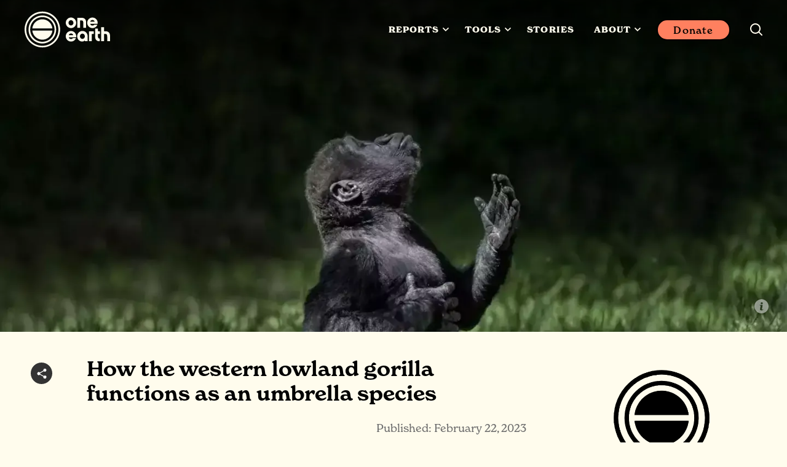

--- FILE ---
content_type: text/html; charset=UTF-8
request_url: https://www.oneearth.org/species-of-the-week-western-lowland-gorilla/
body_size: 17039
content:
<!doctype html> <html lang=en> <head> <meta charset=utf-8> <meta http-equiv=X-UA-Compatible content="IE=edge"> <meta name=viewport content="width=device-width, initial-scale=1.0, minimum-scale=1.0"> <link rel=preconnect href=https://fonts.googleapis.com> <link rel=preconnect href=https://fonts.gstatic.com crossorigin> <link rel=preconnect href=https://maxcdn.bootstrapcdn.com> <link rel=preconnect href=https://widget.thegivingblock.com> <link rel=preconnect href=https://use.typekit.net> <link rel=preconnect href=https://secure.qgiv.com crossorigin> <link rel=dns-prefetch href=//secure.qgiv.com> <link rel=preload as=script href=https://secure.qgiv.com/resources/core/js/embed.js> <script defer src=https://secure.qgiv.com/resources/core/js/embed.js type="0a2c06248f224f5378df4134-text/javascript"></script> <noscript> <!--New fonts--> <link rel=stylesheet href="https://fonts.googleapis.com/css2?family=Inter:ital,opsz,wght@0,14..32,100..900;1,14..32,100..900&display=swap"> </noscript> <!--New font--> <link rel=stylesheet href=https://use.typekit.net/fjh7lrc.css> <link rel=stylesheet href=/assets/stylesheets/main.d8c7db74f2a8dd4f2e86.css> <link rel=stylesheet href=https://maxcdn.bootstrapcdn.com/font-awesome/4.7.0/css/font-awesome.min.css> <!--Start cookieyes banner--> <script id=cookieyes type="0a2c06248f224f5378df4134-text/javascript" src=https://cdn-cookieyes.com/client_data/5fff51dc25ec19d65227c05a/script.js async></script> <!--Google Tag Manager--> <script type="0a2c06248f224f5378df4134-text/javascript">(function(w,d,s,l,i){w[l]=w[l]||[];w[l].push({'gtm.start':
new Date().getTime(),event:'gtm.js'});var f=d.getElementsByTagName(s)[0],
j=d.createElement(s),dl=l!='dataLayer'?'&l='+l:'';j.async=true;j.src=
'https://www.googletagmanager.com/gtm.js?id='+i+dl;f.parentNode.insertBefore(j,f);
})(window,document,'script','dataLayer','GTM-TNLJPHF');</script> <!--Clarity tracking code for https://oneearth.org/--> <script type="0a2c06248f224f5378df4134-text/javascript">(function(c,l,a,r,i,t,y){c[a]=c[a]||function(){(c[a].q=c[a].q||[]).push(arguments)};t=l.createElement(r);t.async=1;t.src="https://www.clarity.ms/tag/"+i+"?ref=bwt";y=l.getElementsByTagName(r)[0];y.parentNode.insertBefore(t,y);})(window, document, "clarity", "script", "gmqqwozmxg");</script> <script type="0a2c06248f224f5378df4134-text/javascript" src=https://extend.vimeocdn.com/ga/101327518.js defer></script> <title>How the western lowland gorilla functions as an umbrella species | One Earth</title> <meta property=og:title content="How the western lowland gorilla functions as an umbrella species | One Earth"> <meta name=twitter:title content="How the western lowland gorilla functions as an umbrella species | One Earth"> <meta name=description content="Known as an “umbrella species,” western lowland gorillas indirectly protect biodiversity in the Congolian rainforest and aid in carbon capture."> <meta property=og:description content="Known as an “umbrella species,” western lowland gorillas indirectly protect biodiversity in the Congolian rainforest and aid in carbon capture."> <meta name=twitter:description content="Known as an “umbrella species,” western lowland gorillas indirectly protect biodiversity in the Congolian rainforest and aid in carbon capture."> <link rel=canonical href="https://www.oneearth.org/species-of-the-week-western-lowland-gorilla/"> <meta property=og:url content="https://www.oneearth.org/species-of-the-week-western-lowland-gorilla/"> <meta property=og:image content="https://images.takeshape.io/86ce9525-f5f2-4e97-81ba-54e8ce933da7/dev/2a4bc28d-5b62-4a55-98f7-677a8abae68f/Resized-Western-Lowland-Gorilla-pounding-his-chest-dreamstime.webp?auto=compress%2Cformat&amp;h=630&amp;w=1200"> <meta name=twitter:image content="https://images.takeshape.io/86ce9525-f5f2-4e97-81ba-54e8ce933da7/dev/2a4bc28d-5b62-4a55-98f7-677a8abae68f/Resized-Western-Lowland-Gorilla-pounding-his-chest-dreamstime.webp?auto=compress%2Cformat&amp;h=630&amp;w=1200"> <meta property=og:site_name content="One Earth"> <meta property=og:locale content=en_US> <meta property=og:type content=website> <meta name=twitter:card content=summary_large_image> <meta name=twitter:site content=@oneearth> <meta name=twitter:creator content=@oneearth> <meta property=fb:app_id content=4212492508767424> <meta property=article:published_time content=2023-2-22> <meta name=facebook-domain-verification content=ef4adgfj0c0845qv7b04eoj9cpv0pg> <link rel=alternate type=application/rss+xml href=https://oneearth.org/rss.xml> <!--Structured Data--> <script type=application/ld+json> { "@context": "http://schema.org", "mainEntityOfPage": { "@type": "WebPage", "@id": "https://www.oneearth.org/species-of-the-week-western-lowland-gorilla/"}, "publisher": { "@type": "Organization", "name": "One Earth", "logo": { "@type": "ImageObject", "url": "https://images.takeshape.io/86ce9525-f5f2-4e97-81ba-54e8ce933da7/dev/555adc38-2676-4edf-b2d8-f869332f091b/One-Earth-logo-2021.png?auto=format%2Ccompress" } }, "@type": "Article", "headline": "How the western lowland gorilla functions as an umbrella species", "description": " Known as an “umbrella species,” western lowland gorillas indirectly protect biodiversity in the Congolian rainforest and aid in carbon capture. ", "image": "https://images.takeshape.io/86ce9525-f5f2-4e97-81ba-54e8ce933da7/dev/2a4bc28d-5b62-4a55-98f7-677a8abae68f/Resized-Western-Lowland-Gorilla-pounding-his-chest-dreamstime.webp", "author": [ { "@type": "Person", "name": "Lindsey Jean Schueman", "url": "https://www.oneearth.org/contributor/lindsey-jean-schueman/" }, { "@type": "Organization", "name": "One Earth", "url": "https://www.oneearth.org" } ], "datePublished": "2021-06-08T19:19:56.083Z", "url": "https://www.oneearth.org/species-of-the-week-western-lowland-gorilla/" } </script> <!--Favicon--> <link rel=icon href=/favicon.ico> </head> <body class=body--story> <!--Google Tag Manager osote (noscript)--> <noscript><iframe src="https://www.googletagmanager.com/ns.html?id=GTM-TNLJPHF" height=0 width=0 style=display:none;visibility:hidden></iframe></noscript> <!--End Google Tag Manager (noscript)--> <div class=wrapper id=app> <pageheader inline-template> <header class=page-header :class="{ 'is-sticky': isSticky, 'is-open': isOpen, 'is-search-open': isSearchOpen }"> <div class=page-header__inner> <a href="/" class=page-header__logo title="One Earth"> <div class="page-header__vector page-header__vector--light" title="One Earth"> <div><svg width=100% height=100% viewbox="0 0 3471 1559" version=1.1 xmlns=http://www.w3.org/2000/svg xmlns:xlink=http://www.w3.org/1999/xlink xml:space=preserve xmlns:serif="http://www.serif.com/" style=fill-rule:evenodd;clip-rule:evenodd;stroke-linejoin:round;stroke-miterlimit:2;><g><g id=Layer_1-2><path d="M1711.91,336.825c-105.88,0.579 -192.196,88.467 -192.196,195.562c-0,107.092 86.891,194.98 192.196,195.563c109.333,0 192.195,-84.396 192.195,-196.146c0,-106.512 -86.316,-194.4 -192.195,-194.979Zm-0,293.342c-51.788,-0 -92.067,-42.488 -92.067,-97.2c-0,-47.725 36.825,-98.363 92.067,-98.363c54.666,0 90.92,51.221 90.92,98.946c0.575,54.129 -39.708,96.617 -90.92,96.617Z" style=fill-rule:nonzero;></path><path d="M2763.8,1115.58c-40.279,0 -58.117,-30.846 -58.117,-100.108l0.001,-72.171l70.775,-0l-0,-97.783l-56.967,-0c-7.479,-0 -13.809,-6.4 -13.809,-13.967l0.001,-86.725l-103.58,0l0,291.6c0,35.504 3.45,87.304 33.95,124.554c28.196,32.592 68.475,51.217 111.059,51.8l28.77,0l0,-97.783l-12.083,0.583Z" style=fill-rule:nonzero;></path><path d="M3118.27,897.317c-28.196,-32.592 -68.475,-51.217 -111.058,-51.8l-63.296,-0c-7.484,-0 -13.813,-6.4 -13.813,-13.967l0,-134.45l-103.579,-0l-0,516.262l103.579,0l0,-270.062l60.421,-0c40.279,-0 58.117,30.846 58.117,100.108l-0,169.954l103.579,0l-0,-190.908c-0,-36.083 -3.45,-87.887 -33.95,-125.137Z" style=fill-rule:nonzero;></path><path d="M2236.13,400.846c-28.196,-32.592 -68.479,-51.217 -111.058,-51.8l-180.112,-0l-0,367.841l103.579,0l-0,-270.641l60.421,-0c40.279,-0 58.116,30.846 58.116,100.108l0,169.954l103.579,0l0,-190.908c-0.575,-35.504 -4.604,-87.304 -34.525,-124.554Z" style=fill-rule:nonzero;></path><path d="M2376.54,845.517l-0,367.845l103.579,0l-0,-256.095c-0,-7.567 6.329,-13.967 13.808,-13.967l56.971,-0l-0,-97.783l-174.358,-0Z" style=fill-rule:nonzero;></path><path d="M2133.7,833.296c-105.879,0.583 -193.346,88.467 -193.346,196.141c0,109.425 81.713,194.984 185.867,194.984c35.675,-0 81.712,-19.209 95.521,-45.4l-0,34.341l103.579,0.001l-0,-189.742c0.575,-105.35 -85.742,-190.325 -191.621,-190.325Zm0,293.342c-51.787,-0 -92.067,-42.488 -92.067,-97.2c0,-47.725 36.825,-98.363 92.067,-98.363c54.667,0 90.921,51.221 90.921,98.946c0,54.129 -39.704,96.617 -90.921,96.617Z" style=fill-rule:nonzero;></path><path d="M1781.54,1097.54c-16.113,22.116 -42.009,34.337 -69.054,33.758c-39.13,-0 -73.655,-23.284 -82.288,-62.859l270.454,0.58c2.879,-13.388 4.029,-27.355 4.029,-41.325c-0.575,-106.509 -87.466,-193.234 -192.77,-193.234c-105.88,0 -192.771,87.888 -192.771,194.979c-0,107.096 86.891,194.984 192.771,194.984l0.575,-0c80.562,1.162 153.641,-49.475 181.262,-126.3l-112.208,-0l-0,-0.584Zm-69.629,-172.283c39.129,0 73.654,23.284 82.287,62.863l-164.575,-0c8.633,-39.579 43.158,-62.863 82.288,-62.863Z" style=fill-rule:nonzero;></path><path d="M2572.76,601.067c-16.113,22.116 -42.009,34.337 -69.055,33.758c-39.129,-0 -73.654,-23.283 -82.287,-62.863l270.454,0.584c2.879,-13.388 4.029,-27.354 4.029,-41.325c-0.575,-106.509 -87.466,-193.234 -192.771,-193.234c-105.879,0 -192.771,87.888 -192.771,194.98c0.001,107.096 86.892,194.983 192.771,194.983l0.575,0c80.563,1.163 153.642,-49.475 181.263,-126.304l-112.208,-0l-0,-0.579Zm-69.055,-172.284c39.13,0 73.655,23.284 82.288,62.863l-164.575,-0c8.633,-39.579 43.158,-62.863 82.287,-62.863Z" style=fill-rule:nonzero;></path></g><path d="M655.417,1440.93c-361.371,0 -655.417,-295.67 -655.417,-660.604c0,-365.512 294.046,-662.929 655.417,-662.929c361.375,-0 655.421,297.417 655.421,662.929c-0.575,364.934 -294.621,660.604 -655.421,660.604m-0,-1261.26c-327.421,0 -593.846,268.9 -593.846,600.654c-0,331.175 265.85,600.659 593.846,600.659c327.425,-0 592.121,-270.646 592.121,-600.659c-0.575,-330.008 -266.426,-600.654 -592.121,-600.654" style=fill-rule:nonzero;></path><path d="M655.417,1296.01c-281.959,0 -510.984,-231.646 -510.984,-516.841c0,-285.196 229.025,-516.842 510.984,-516.842c281.962,-0 510.987,231.646 510.987,516.842c-0.575,285.195 -229.6,516.841 -510.987,516.841m-0,-972.571c-248.584,0 -449.413,203.13 -449.413,454.567c0,251.433 200.829,454.563 449.413,454.563c248.587,-0 449.416,-203.13 449.416,-454.563c-0.579,-249.692 -201.404,-454.567 -449.416,-454.567" style=fill-rule:nonzero;></path><path d="M1025.42,739.008c-19.563,-189.162 -177.808,-336.416 -370.004,-336.416c-192.192,-0 -350.438,147.254 -370.575,336.995l740.579,0l-0,-0.579Z" style=fill-rule:nonzero;></path><path d="M284.842,819.325c19.562,189.163 177.808,336.996 370.575,336.996c192.196,-0 350.441,-147.254 370.579,-336.996l-741.154,0Z" style=fill-rule:nonzero;></path></g></svg></div> </div> <div class="page-header__vector page-header__vector--dark" title="One Earth"> <div><svg width=100% height=100% viewbox="0 0 3471 1559" version=1.1 xmlns=http://www.w3.org/2000/svg xmlns:xlink=http://www.w3.org/1999/xlink xml:space=preserve xmlns:serif="http://www.serif.com/" style=fill-rule:evenodd;clip-rule:evenodd;stroke-linejoin:round;stroke-miterlimit:2;><g><g id=Layer_1-2><path d="M1711.91,336.825c-105.88,0.579 -192.196,88.467 -192.196,195.562c-0,107.092 86.891,194.98 192.196,195.563c109.333,0 192.195,-84.396 192.195,-196.146c0,-106.512 -86.316,-194.4 -192.195,-194.979Zm-0,293.342c-51.788,-0 -92.067,-42.488 -92.067,-97.2c-0,-47.725 36.825,-98.363 92.067,-98.363c54.666,0 90.92,51.221 90.92,98.946c0.575,54.129 -39.708,96.617 -90.92,96.617Z" style=fill-rule:nonzero;></path><path d="M2763.8,1115.58c-40.279,0 -58.117,-30.846 -58.117,-100.108l0.001,-72.171l70.775,-0l-0,-97.783l-56.967,-0c-7.479,-0 -13.809,-6.4 -13.809,-13.967l0.001,-86.725l-103.58,0l0,291.6c0,35.504 3.45,87.304 33.95,124.554c28.196,32.592 68.475,51.217 111.059,51.8l28.77,0l0,-97.783l-12.083,0.583Z" style=fill-rule:nonzero;></path><path d="M3118.27,897.317c-28.196,-32.592 -68.475,-51.217 -111.058,-51.8l-63.296,-0c-7.484,-0 -13.813,-6.4 -13.813,-13.967l0,-134.45l-103.579,-0l-0,516.262l103.579,0l0,-270.062l60.421,-0c40.279,-0 58.117,30.846 58.117,100.108l-0,169.954l103.579,0l-0,-190.908c-0,-36.083 -3.45,-87.887 -33.95,-125.137Z" style=fill-rule:nonzero;></path><path d="M2236.13,400.846c-28.196,-32.592 -68.479,-51.217 -111.058,-51.8l-180.112,-0l-0,367.841l103.579,0l-0,-270.641l60.421,-0c40.279,-0 58.116,30.846 58.116,100.108l0,169.954l103.579,0l0,-190.908c-0.575,-35.504 -4.604,-87.304 -34.525,-124.554Z" style=fill-rule:nonzero;></path><path d="M2376.54,845.517l-0,367.845l103.579,0l-0,-256.095c-0,-7.567 6.329,-13.967 13.808,-13.967l56.971,-0l-0,-97.783l-174.358,-0Z" style=fill-rule:nonzero;></path><path d="M2133.7,833.296c-105.879,0.583 -193.346,88.467 -193.346,196.141c0,109.425 81.713,194.984 185.867,194.984c35.675,-0 81.712,-19.209 95.521,-45.4l-0,34.341l103.579,0.001l-0,-189.742c0.575,-105.35 -85.742,-190.325 -191.621,-190.325Zm0,293.342c-51.787,-0 -92.067,-42.488 -92.067,-97.2c0,-47.725 36.825,-98.363 92.067,-98.363c54.667,0 90.921,51.221 90.921,98.946c0,54.129 -39.704,96.617 -90.921,96.617Z" style=fill-rule:nonzero;></path><path d="M1781.54,1097.54c-16.113,22.116 -42.009,34.337 -69.054,33.758c-39.13,-0 -73.655,-23.284 -82.288,-62.859l270.454,0.58c2.879,-13.388 4.029,-27.355 4.029,-41.325c-0.575,-106.509 -87.466,-193.234 -192.77,-193.234c-105.88,0 -192.771,87.888 -192.771,194.979c-0,107.096 86.891,194.984 192.771,194.984l0.575,-0c80.562,1.162 153.641,-49.475 181.262,-126.3l-112.208,-0l-0,-0.584Zm-69.629,-172.283c39.129,0 73.654,23.284 82.287,62.863l-164.575,-0c8.633,-39.579 43.158,-62.863 82.288,-62.863Z" style=fill-rule:nonzero;></path><path d="M2572.76,601.067c-16.113,22.116 -42.009,34.337 -69.055,33.758c-39.129,-0 -73.654,-23.283 -82.287,-62.863l270.454,0.584c2.879,-13.388 4.029,-27.354 4.029,-41.325c-0.575,-106.509 -87.466,-193.234 -192.771,-193.234c-105.879,0 -192.771,87.888 -192.771,194.98c0.001,107.096 86.892,194.983 192.771,194.983l0.575,0c80.563,1.163 153.642,-49.475 181.263,-126.304l-112.208,-0l-0,-0.579Zm-69.055,-172.284c39.13,0 73.655,23.284 82.288,62.863l-164.575,-0c8.633,-39.579 43.158,-62.863 82.287,-62.863Z" style=fill-rule:nonzero;></path></g><path d="M655.417,1440.93c-361.371,0 -655.417,-295.67 -655.417,-660.604c0,-365.512 294.046,-662.929 655.417,-662.929c361.375,-0 655.421,297.417 655.421,662.929c-0.575,364.934 -294.621,660.604 -655.421,660.604m-0,-1261.26c-327.421,0 -593.846,268.9 -593.846,600.654c-0,331.175 265.85,600.659 593.846,600.659c327.425,-0 592.121,-270.646 592.121,-600.659c-0.575,-330.008 -266.426,-600.654 -592.121,-600.654" style=fill-rule:nonzero;></path><path d="M655.417,1296.01c-281.959,0 -510.984,-231.646 -510.984,-516.841c0,-285.196 229.025,-516.842 510.984,-516.842c281.962,-0 510.987,231.646 510.987,516.842c-0.575,285.195 -229.6,516.841 -510.987,516.841m-0,-972.571c-248.584,0 -449.413,203.13 -449.413,454.567c0,251.433 200.829,454.563 449.413,454.563c248.587,-0 449.416,-203.13 449.416,-454.563c-0.579,-249.692 -201.404,-454.567 -449.416,-454.567" style=fill-rule:nonzero;></path><path d="M1025.42,739.008c-19.563,-189.162 -177.808,-336.416 -370.004,-336.416c-192.192,-0 -350.438,147.254 -370.575,336.995l740.579,0l-0,-0.579Z" style=fill-rule:nonzero;></path><path d="M284.842,819.325c19.562,189.163 177.808,336.996 370.575,336.996c192.196,-0 350.441,-147.254 370.579,-336.996l-741.154,0Z" style=fill-rule:nonzero;></path></g></svg></div> </div> </a> <nav class=page-nav> <ul class=page-nav__list> <li> <div class=dropdown> <span class=dropdown__trigger>Reports <span class=dropdown__caret><svg xmlns=http://www.w3.org/2000/svg viewbox="0 0 800 497"><path d="M798.021,86.098c-3.028,12.297 -9.4,23.111 -18.097,32.263l-379.932,378.194c-127.352,-126.787 -257.911,-250.463 -382.008,-380.415c-2.304,-2.676 -2.29,-2.655 -4.469,-5.448c-6.593,-9.421 -11.159,-19.78 -12.814,-31.201c-3.476,-23.986 6.152,-48.558 25.014,-63.876c5.379,-4.372 11.414,-7.931 17.855,-10.524c7.283,-2.938 15.069,-4.641 22.917,-5.014c8.952,-0.42 17.966,0.876 26.421,3.821c9.848,3.428 18.462,9.035 25.993,16.166l281.091,279.87c94.448,-94.021 186.593,-190.401 283.401,-282.022c2.682,-2.297 2.662,-2.276 5.475,-4.441c8.525,-5.918 17.78,-10.228 28.021,-12.2c22.6,-4.352 46.476,2.889 62.739,19.124c4.951,4.945 9.151,10.648 12.406,16.834c4.773,9.069 7.172,18.828 7.904,28.993c0.083,3.359 0.083,3.338 0,6.669c-0.324,4.469 -0.848,8.849 -1.917,13.207Z"></path></svg> </span></span> <div class=dropdown__menu> <div class=dropdown__list> <div class=rotatedLink>Reports </div> <div class=megamenuItem> <div class=megamenuItem__title>New Report: Minding the Gaps</div> <div class=megamenuItem__blurb>Explore our 2025 report revealing where billions are missing in climate funding and how to close the gaps.</div> <div class=megamenuItem__button><a class=button href=https://mindingthegaps.oneearth.org>New Report: Minding the Gaps</a></div> </div> <div class=megamenuItem> <div class=megamenuItem__title>Reports and Publications</div> <div class=megamenuItem__blurb>We&#39;ve supported the development and publication of more than 45 groundbreaking scientific reports. </div> <div class=megamenuItem__buttonSet> <a class=button href="/reports/">View All Reports</a> </div> </div> </div> </div> </div> </li> <li> <div class=dropdown> <span class=dropdown__trigger>Tools <span class=dropdown__caret><svg xmlns=http://www.w3.org/2000/svg viewbox="0 0 800 497"><path d="M798.021,86.098c-3.028,12.297 -9.4,23.111 -18.097,32.263l-379.932,378.194c-127.352,-126.787 -257.911,-250.463 -382.008,-380.415c-2.304,-2.676 -2.29,-2.655 -4.469,-5.448c-6.593,-9.421 -11.159,-19.78 -12.814,-31.201c-3.476,-23.986 6.152,-48.558 25.014,-63.876c5.379,-4.372 11.414,-7.931 17.855,-10.524c7.283,-2.938 15.069,-4.641 22.917,-5.014c8.952,-0.42 17.966,0.876 26.421,3.821c9.848,3.428 18.462,9.035 25.993,16.166l281.091,279.87c94.448,-94.021 186.593,-190.401 283.401,-282.022c2.682,-2.297 2.662,-2.276 5.475,-4.441c8.525,-5.918 17.78,-10.228 28.021,-12.2c22.6,-4.352 46.476,2.889 62.739,19.124c4.951,4.945 9.151,10.648 12.406,16.834c4.773,9.069 7.172,18.828 7.904,28.993c0.083,3.359 0.083,3.338 0,6.669c-0.324,4.469 -0.848,8.849 -1.917,13.207Z"></path></svg> </span></span> <div class=dropdown__menu> <div class=dropdown__list> <div class=rotatedLink>Tools </div> <div class=megamenuItem> <div class=megamenuItem__title>Solutions Hub</div> <div class=megamenuItem__blurb>Dive into stories, science, and projects that bring climate and nature solutions to life. Designed to inspire action and connect you to a worldwide movement of people creating change.</div> <div class=megamenuItem__buttonSet> <a class=button href="/categories/">Explore Solutions Hub</a> </div> </div> <div class=megamenuItem> <div class=megamenuItem__title>One Earth Navigator</div> <div class=megamenuItem__blurb>Global transformation takes root locally. By caring for your home, you join a worldwide movement to protect our planet. Discover how your bioregion connects you to the Earth’s web of life.</div> <div class=megamenuItem__buttonSet> <a class=button href="/navigator/">Discover your bioregion</a> </div> </div> <div class=megamenuItem> <div class=megamenuItem__title>Global Safety Net</div> <div class=megamenuItem__blurb>The blueprint of priority lands and oceans that we most urgently need to protect and restore. Learn more about the science and explore where conservation efforts will have the greatest impact.</div> <div class=megamenuItem__buttonSet> <a class=button href="https://www.globalsafetynet.app/viewer/">View Global Safety Net</a> </div> </div> <div class=megamenuItem> <div class=megamenuItem__title>Finance Tracker</div> <div class=megamenuItem__blurb>A powerful new tool built with our partners at Vibrant Data Labs that maps how billions in climate funding is flowing to solutions across Energy Transition, Nature Conservation, and Regenerative Agriculture. </div> <div class=megamenuItem__buttonSet> <a class=button href="https://oneearth.climatefinancetracker.com/">Discover the Data</a> </div> </div> </div> </div> </div> </li> <li> <a href="/stories/" class=page-nav__link>Stories</a> </li> <li> <div class=dropdown> <span class=dropdown__trigger>About <span class=dropdown__caret><svg xmlns=http://www.w3.org/2000/svg viewbox="0 0 800 497"><path d="M798.021,86.098c-3.028,12.297 -9.4,23.111 -18.097,32.263l-379.932,378.194c-127.352,-126.787 -257.911,-250.463 -382.008,-380.415c-2.304,-2.676 -2.29,-2.655 -4.469,-5.448c-6.593,-9.421 -11.159,-19.78 -12.814,-31.201c-3.476,-23.986 6.152,-48.558 25.014,-63.876c5.379,-4.372 11.414,-7.931 17.855,-10.524c7.283,-2.938 15.069,-4.641 22.917,-5.014c8.952,-0.42 17.966,0.876 26.421,3.821c9.848,3.428 18.462,9.035 25.993,16.166l281.091,279.87c94.448,-94.021 186.593,-190.401 283.401,-282.022c2.682,-2.297 2.662,-2.276 5.475,-4.441c8.525,-5.918 17.78,-10.228 28.021,-12.2c22.6,-4.352 46.476,2.889 62.739,19.124c4.951,4.945 9.151,10.648 12.406,16.834c4.773,9.069 7.172,18.828 7.904,28.993c0.083,3.359 0.083,3.338 0,6.669c-0.324,4.469 -0.848,8.849 -1.917,13.207Z"></path></svg> </span></span> <div class=dropdown__menu> <div class=dropdown__list> <div class=rotatedLink>About </div> <div class=megamenuItem> <div class=megamenuItem__title>Our Mission</div> <div class=megamenuItem__blurb>We connect people from around the world to solve humanity&#39;s greatest ecological challenges—together.</div> <div class=megamenuItem__buttonSet> <a class=button href="/our-mission/">View Mission</a> </div> </div> <div class=megamenuItem> <div class=megamenuItem__title>Our Team and Board</div> <div class=megamenuItem__blurb>Meet One Earth’s dedicated staff, lead advisors, and board of directors. </div> <div class=megamenuItem__buttonSet> <a class=button href="/team/">Meet the Team</a> </div> </div> <div class=megamenuItem> <div class=megamenuItem__title>Solutions Framework</div> <div class=megamenuItem__blurb>75+ science-backed solutions that put equity and nature at the center. </div> <div class=megamenuItem__buttonSet> <a class=button href="/solutions/">Explore our Framework</a> </div> </div> <div class=megamenuItem> <div class=megamenuItem__title>More</div> <div class=megamenuItem__blurb></div> <div class=megamenuItem__buttonSet> <a class=button href="/advisors/">Advisors</a> <a class=button href="/reports-financials/">Financials &amp; Annual Reports</a> <a class=button href="/partners/">Our Network</a> <a class=button href="/press/">Press</a> </div> </div> </div> </div> </div> </li> </ul> <a href="/donate/" class="button button--ghost donate-button">Donate</a> <button class=toggle-search @click=toggleSearch aria-label="Search this site"> <span class=toggle-search__open><svg viewbox="0 0 19 19" version=1.1 xmlns=http://www.w3.org/2000/svg xmlns:xlink=http://www.w3.org/1999/xlink> <path d="M18.7107714,17.3536286 L14.4391086,13.0819672 C14.9582381,12.4293483 15.3735349,11.6654981 15.6850103,10.7903967 C15.9964885,9.91529533 16.1522248,9.00312731 16.1522248,8.05386132 C16.1522248,6.9414463 15.9371608,5.89578881 15.5070243,4.9168604 C15.0917219,3.93793199 14.5169839,3.08509167 13.7827876,2.35831097 C13.0485913,1.63153311 12.1920432,1.05308448 11.2131148,0.62295082 C10.2341863,0.207645527 9.18852886,0 8.07611384,0 C6.96369596,0 5.91803848,0.207645527 4.93911007,0.62295082 C3.96018166,1.05308448 3.10363354,1.63153311 2.3694378,2.35831097 C1.63524234,3.08509167 1.06050179,3.93793199 0.645199063,4.9168604 C0.215064209,5.89578881 0,6.9414463 0,8.05386132 C0,9.18111326 0.215064209,10.2341863 0.645199063,11.2131148 C1.06050179,12.1920403 1.63524234,13.0448806 2.3694378,13.7716613 C3.10363354,14.498442 3.96018166,15.0768907 4.93911007,15.5070243 C5.91803848,15.9223268 6.96369596,16.1299752 8.07611384,16.1299752 C9.02537413,16.1299752 9.92271378,15.9742389 10.7681499,15.6627635 C11.613586,15.3512852 12.3922674,14.9359885 13.104214,14.4168618 L17.3758768,18.6885232 C17.4797038,18.7923488 17.5946514,18.8665089 17.7207253,18.9110056 C17.8467991,18.9555023 17.9543311,18.9777503 18.043327,18.9777503 C18.1323199,18.9777503 18.2398519,18.9555023 18.3659258,18.9110056 C18.4919996,18.8665089 18.6069472,18.7923488 18.7107714,18.6885232 C18.9035914,18.495704 19,18.2732239 19,18.0210759 C19,17.7689279 18.9035914,17.5464477 18.7107714,17.3536286 Z M1.91334895,8.05386132 C1.91334895,7.20842522 2.06908523,6.40749699 2.38056206,5.65105102 C2.70687125,4.90944195 3.14812433,4.25683155 3.70433184,3.69320558 C4.2605422,3.12958246 4.91685756,2.69203889 5.67330353,2.38056064 C6.4149126,2.05425117 7.21584367,1.89109928 8.07611384,1.89109928 C8.93638115,1.89109928 9.73731222,2.05425117 10.4789241,2.38056064 C11.2353673,2.69203889 11.8916826,3.12958246 12.447893,3.69320558 C13.0041005,4.25683155 13.4453547,4.90944195 13.7716642,5.65105102 C14.0831396,6.40749699 14.2388759,7.20842522 14.2388759,8.05386132 C14.2388759,8.91413148 14.0831396,9.71506256 13.7716642,10.4566716 C13.4601859,11.1982835 13.0152268,11.8583095 12.4367696,12.4367667 C12.4367696,12.4367667 12.4367696,12.4367667 12.4367696,12.4367667 C12.4367696,12.4367667 12.4367696,12.4367667 12.4367696,12.4367667 C11.8731436,13.0003927 11.2205332,13.4416441 10.4789241,13.7605379 C9.73731222,14.0794289 8.93638115,14.2388759 8.07611384,14.2388759 C7.21584367,14.2388759 6.4149126,14.0757211 5.67330353,13.7494117 C4.91685756,13.423105 4.2605422,12.9818508 3.70433184,12.4256433 C3.14812433,11.869433 2.70687125,11.2131176 2.38056206,10.4566716 C2.06908523,9.71506256 1.91334895,8.91413148 1.91334895,8.05386132 Z"></path> </svg> </span> <span class=toggle-search__close><svg viewbox="0 0 24 24" xmlns=http://www.w3.org/2000/svg><path d="M9.879 11.667L.333 21.213l2.121 2.122L12 13.789l9.546 9.546 2.121-2.122-9.546-9.546 9.546-9.546L21.546 0 12 9.546 2.454 0 .333 2.121l9.546 9.546z"></path></svg> </span> </button> <button class=page-header__burger @click=toggleOpen aria-label="Mobile menu"> <span></span> </button> </nav> </div> <div class=panel-nav> <div class=panel-nav__inner> <div class=panel-nav__search> <form action="/search/" method=get> <input type=search id=search class=panel-nav__input placeholder="Enter a keyword" name=q> <button type=submit class=panel-nav__submit aria-label="Search now"> <svg viewbox="0 0 100 79" version=1.1 xmlns=http://www.w3.org/2000/svg xmlns:xlink=http://www.w3.org/1999/xlink> <polygon points="100 39.3334732 60.6665268 0 53.1664113 7.55558242 79.6109497 34.0001209 0 34.0001209 0 44.6668255 79.6109497 44.6668255 53.1664113 71.111364 60.6665268 78.6669464"></polygon> </svg> </button> </form> </div> </div> </div> </header> </pageheader> <mobilenav inline-template> <div class=mobile-nav v-bind:class="{'is-open': isOpen}"> <div class=mobile-nav__inner> <ul class=mobile-nav__list> <li> <div class=mobile-nav__heading @click=toggleHeading>Reports</div> <ul> <li> <div class=mobilesublinkItem> <a class=mobilesublinkItem__heading href=https://mindingthegaps.oneearth.org>New Report: Minding the Gaps</a> <div class=mobilesublinkItem__blurb>Explore our 2025 report revealing where billions are missing in climate funding and how to close the gaps.</div> <div class=mobilesublinkItem__buttonSet> <div class=mobilesublinkItem__buttonSet> <a class=button href=https://mindingthegaps.oneearth.org>Discover Climate Finance Opportunities</a> </div> </div> </div></li> <li> <div class=mobilesublinkItem> <a class=mobilesublinkItem__heading>Reports and Publications</a> <div class=mobilesublinkItem__blurb>We&#39;ve supported the development and publication of more than 45 groundbreaking scientific reports. </div> <div class=mobilesublinkItem__buttonSet> <div class=mobilesublinkItem__buttonSet> <a class=button href="/reports/">View All Reports</a> </div> </div> </div></li> </ul> </li> <li> <div class=mobile-nav__heading @click=toggleHeading>Tools</div> <ul> <li> <div class=mobilesublinkItem> <a class=mobilesublinkItem__heading>Solutions Hub</a> <div class=mobilesublinkItem__blurb>Dive into stories, science, and projects that bring climate and nature solutions to life. Designed to inspire action and connect you to a worldwide movement of people creating change.</div> <div class=mobilesublinkItem__buttonSet> <div class=mobilesublinkItem__buttonSet> <a class=button href="/categories/">Explore Solutions Hub</a> </div> </div> </div></li> <li> <div class=mobilesublinkItem> <a class=mobilesublinkItem__heading>One Earth Navigator</a> <div class=mobilesublinkItem__blurb>Global transformation takes root locally. By caring for your home, you join a worldwide movement to protect our planet. Discover how your bioregion connects you to the Earth’s web of life.</div> <div class=mobilesublinkItem__buttonSet> <div class=mobilesublinkItem__buttonSet> <a class=button href="/navigator/">Discover your bioregion</a> </div> </div> </div></li> <li> <div class=mobilesublinkItem> <a class=mobilesublinkItem__heading>Global Safety Net</a> <div class=mobilesublinkItem__blurb>The blueprint of priority lands and oceans that we most urgently need to protect and restore. Learn more about the science and explore where conservation efforts will have the greatest impact.</div> <div class=mobilesublinkItem__buttonSet> <div class=mobilesublinkItem__buttonSet> <a class=button href="https://www.globalsafetynet.app/viewer/">View Global Safety Net</a> </div> </div> </div></li> <li> <div class=mobilesublinkItem> <a class=mobilesublinkItem__heading>Finance Tracker</a> <div class=mobilesublinkItem__blurb>A powerful new tool built with our partners at Vibrant Data Labs that maps how billions in climate funding is flowing to solutions across Energy Transition, Nature Conservation, and Regenerative Agriculture. </div> <div class=mobilesublinkItem__buttonSet> <div class=mobilesublinkItem__buttonSet> <a class=button href="https://oneearth.climatefinancetracker.com/">Discover the Data</a> </div> </div> </div></li> </ul> </li> <li> <a href="/stories/" class=mobile-nav__link>Stories</a> <ul> </ul> </li> <li> <div class=mobile-nav__heading @click=toggleHeading>About</div> <ul> <li> <div class=mobilesublinkItem> <a class=mobilesublinkItem__heading>Our Mission</a> <div class=mobilesublinkItem__blurb>We connect people from around the world to solve humanity&#39;s greatest ecological challenges—together.</div> <div class=mobilesublinkItem__buttonSet> <div class=mobilesublinkItem__buttonSet> <a class=button href="/our-mission/">View Mission</a> </div> </div> </div></li> <li> <div class=mobilesublinkItem> <a class=mobilesublinkItem__heading>Our Team and Board</a> <div class=mobilesublinkItem__blurb>Meet One Earth’s dedicated staff, lead advisors, and board of directors. </div> <div class=mobilesublinkItem__buttonSet> <div class=mobilesublinkItem__buttonSet> <a class=button href="/team/">Meet the Team</a> </div> </div> </div></li> <li> <div class=mobilesublinkItem> <a class=mobilesublinkItem__heading>Solutions Framework</a> <div class=mobilesublinkItem__blurb>75+ science-backed solutions that put equity and nature at the center. </div> <div class=mobilesublinkItem__buttonSet> <div class=mobilesublinkItem__buttonSet> <a class=button href="/solutions/">Explore our Framework</a> </div> </div> </div></li> <li> <div class=mobilesublinkItem> <a class=mobilesublinkItem__heading>More</a> <div class=mobilesublinkItem__blurb></div> <div class=mobilesublinkItem__buttonSet> <div class=mobilesublinkItem__buttonSet> <a class=button href="/advisors/">Advisors</a> <a class=button href="/reports-financials/">Financials &amp; Annual Reports</a> <a class=button href="/partners/">Our Network</a> <a class=button href="/press/">Press</a> </div> </div> </div></li> </ul> </li> </ul> </div> <div class=mobile-nav__mottoBox> <div class=mobile-nav__mottoBox__premotto>One Earth</div> <div class=mobile-nav__mottoBox__motto>Creating momentum with solutions, strategy, and storytelling.</div> <div class=mobile-nav__mottoBox__mottoSmall><p>One Earth provides tools and resources to help philanthropists, investors, policymakers, and everyday citizens create impact where it matters most.</p></div> <a href="/donate/" class="button button--ghost donate-button">Donate Now</a> </div> </div> </mobilenav> <main class=main> <storyhero inline-template> <div class=hero> <div class=hero__background> <img src="https://images.takeshape.io/86ce9525-f5f2-4e97-81ba-54e8ce933da7/dev/2a4bc28d-5b62-4a55-98f7-677a8abae68f/Resized-Western-Lowland-Gorilla-pounding-his-chest-dreamstime.webp?auto=compress%2Cformat&amp;w=1440" alt="How the western lowland gorilla functions as an umbrella species" data-image v-imageloaded> </div> <button class=hero__icon @click=toggleCaption> <span><svg viewbox="0 0 100 100" version=1.1 xmlns=http://www.w3.org/2000/svg xmlns:xlink=http://www.w3.org/1999/xlink> <path d="M14.6437995,14.6437995 C-4.88126649,34.1688654 -4.88126649,65.8311346 14.6437995,85.3562005 C34.1688654,104.881266 65.8311346,104.881266 85.3562005,85.3562005 C104.881266,65.8311346 104.881266,34.1688654 85.3562005,14.6437995 C65.8311346,-4.88126649 34.1688654,-4.88126649 14.6437995,14.6437995 Z M52.0031662,20.9762533 C56.2248021,20.9762533 59.6012665,24.4599472 59.6012665,28.6815831 C59.6012665,32.903219 56.1175726,36.3869129 52.0031662,36.3869129 C47.7815303,36.3869129 44.2978364,32.903219 44.2978364,28.5785752 C44.3019525,24.3528232 47.7815303,20.9763588 52.0031662,20.9763588 L52.0031662,20.9762533 Z M62.874934,72.5836412 C62.6646755,73.218533 62.2400422,73.9565172 61.8195251,74.3769921 C59.0737731,77.225752 55.6973087,78.916095 51.6859103,78.916095 C49.7853298,78.916095 47.9919789,78.916095 46.0913984,78.5986491 C43.0324011,78.1781319 39.1240106,74.3770132 39.651715,70.3656148 C40.0722322,67.6198628 40.4968654,64.8783325 40.9173615,62.1325805 C41.7625119,57.3832401 42.6077045,52.5266702 43.4486544,47.7769077 C43.4486544,47.4594617 43.5558417,47.1420158 43.5558417,46.828686 C43.5558417,44.8250976 42.9209499,44.082934 40.9173193,43.8726966 C40.0721689,43.7655092 39.2269763,43.662438 38.3860264,43.4521794 C37.4378047,43.1347335 36.9101425,42.2895409 37.0131504,41.5515989 C37.1203377,40.7064485 37.6480422,40.178723 38.7034934,39.9684855 C39.2311979,39.8612982 39.8661319,39.8612982 40.4968443,39.8612982 L47.5672401,39.8612982 L55.0623325,39.8612982 C56.8556834,39.8612982 57.9110923,40.7064485 57.9110923,42.4998206 C57.9110923,43.9757045 57.7008338,45.45581 57.3833879,46.9316939 C56.4351662,52.4189763 55.3797995,57.8034617 54.4273984,63.290533 C54.1099525,65.0838839 53.6894354,66.8772348 53.4791768,68.6748074 C53.3719894,69.5199578 53.4791768,70.4681583 53.6894354,71.3133298 C54.0068813,72.4759683 54.8520739,73.1066807 56.0104908,73.0036728 C56.9587124,72.8964855 57.9110712,72.5831557 58.8592507,72.1585224 C59.5972137,71.8410765 60.2321266,71.313372 60.9700686,71.1031135 C62.2439472,70.686723 63.1922322,71.424686 62.8747652,72.5831135 L62.874934,72.5836412 Z"></path> </svg> </span> </button> <div class=hero__caption v-bind:class="{ active: isCaptionActive }"> <p class=caption-text>Baby western lowland gorilla pounding his chest.</p> </div> </div> </storyhero> <div class=story> <div class=story__inner> <div class=story__wrap> <div class="story__column story__column--social"> <div class=shareVertical> <div class=shareTrigger> <input type=checkbox id=shareToggle hidden> <label for=shareToggle class=share__button> <?xml version="1.0"?><svg height=512 viewbox="0 0 512 512" width=512 xmlns=http://www.w3.org/2000/svg><path d=M384,336a63.78,63.78,0,0,0-46.12,19.7l-148-83.27a63.85,63.85,0,0,0,0-32.86l148-83.27a63.8,63.8,0,1,0-15.73-27.87l-148,83.27a64,64,0,1,0,0,88.6l148,83.27A64,64,0,1,0,384,336Z></path></svg> </label> </div> <share inline-template title="How the western lowland gorilla functions as an umbrella species" base=https://www.oneearth.org path="/species-of-the-week-western-lowland-gorilla/" app-id=4212492508767424> <ul class=social> <li> <button @click=openFacebook class=share__button> <svg width=100% height=100% viewbox="0 0 512 512" version=1.1 xmlns=http://www.w3.org/2000/svg xmlns:xlink=http://www.w3.org/1999/xlink xml:space=preserve xmlns:serif="http://www.serif.com/" style=fill-rule:evenodd;clip-rule:evenodd;stroke-linejoin:round;stroke-miterlimit:2;> <g transform=matrix(1.31079,0,0,1.31079,-79.0168,-78.4702)> <path d="M288,192L288,153.9C288,136.7 291.8,128 318.5,128L352,128L352,64L296.1,64C227.6,64 205,95.4 205,149.3L205,192L160,192L160,256L205,256L205,448L288,448L288,256L344.4,256L352,192L288,192Z" style=fill-rule:nonzero;></path> </g> </svg> </button> </li> <li> <button @click=openTwitter class=share__button> <svg xmlns=http://www.w3.org/2000/svg xmlns:xlink=http://www.w3.org/1999/xlink version=1.1 id=Layer_1 width=24px height=24px viewbox="0 0 24 24" style="enable-background:new 0 0 24 24;" xml:space=preserve><path d="M14.095479,10.316482L22.286354,1h-1.940718l-7.115352,8.087682L7.551414,1H1l8.589488,12.231093L1,23h1.940717 l7.509372-8.542861L16.448587,23H23L14.095479,10.316482z M11.436522,13.338465l-0.871624-1.218704l-6.924311-9.68815h2.981339 l5.58978,7.82155l0.867949,1.218704l7.26506,10.166271h-2.981339L11.436522,13.338465z"></path></svg> </button> </li> <li> <button @click=openLinkedIn class=share__button> <svg width=100% height=100% viewbox="0 0 24 24" version=1.1 xmlns=http://www.w3.org/2000/svg xmlns:xlink=http://www.w3.org/1999/xlink xml:space=preserve xmlns:serif="http://www.serif.com/" style=fill-rule:evenodd;clip-rule:evenodd;stroke-linejoin:round;stroke-miterlimit:2;> <g transform=matrix(1.54026,0,0,1.54026,-6.52446,-6.53778)> <path d="M8,19L5,19L5,9L8,9L8,19ZM19,19L16,19L16,13.658C16,12.266 15.504,11.573 14.521,11.573C13.742,11.573 13.248,11.961 13,12.738L13,19L10,19C10,19 10.04,10 10,9L12.368,9L12.551,11L12.613,11C13.228,10 14.211,9.322 15.559,9.322C16.584,9.322 17.413,9.607 18.046,10.323C18.683,11.04 19,12.002 19,13.353L19,19Z" style=fill-rule:nonzero;></path> </g> <g transform=matrix(1.54026,0,0,1.54026,-6.52446,-6.53778)> <ellipse cx=6.5 cy=6.5 rx=1.55 ry=1.5></ellipse> </g> </svg> </button> </li> <li> <button @click=openBluesky class=share__button> <svg xmlns=http://www.w3.org/2000/svg viewbox="0 -3.268 64 68.414" width=2232 height=2500><path fill d="M13.873 3.805C21.21 9.332 29.103 20.537 32 26.55v15.882c0-.338-.13.044-.41.867-1.512 4.456-7.418 21.847-20.923 7.944-7.111-7.32-3.819-14.64 9.125-16.85-7.405 1.264-15.73-.825-18.014-9.015C1.12 23.022 0 8.51 0 6.55 0-3.268 8.579-.182 13.873 3.805zm36.254 0C42.79 9.332 34.897 20.537 32 26.55v15.882c0-.338.13.044.41.867 1.512 4.456 7.418 21.847 20.923 7.944 7.111-7.32 3.819-14.64-9.125-16.85 7.405 1.264 15.73-.825 18.014-9.015C62.88 23.022 64 8.51 64 6.55c0-9.818-8.578-6.732-13.873-2.745z"></path></svg> </button> </li> <li> <a href="/cdn-cgi/l/email-protection#[base64]" class=share__button> <svg viewbox="0 0 268 180" version=1.1 xmlns=http://www.w3.org/2000/svg><path d="M19.61,0c-3.796,0 -7.321,1.089 -10.315,2.914l114.695,95.726c6.127,5.121 13.671,5.121 19.815,0l114.9,-95.726c-2.994,-1.825 -6.519,-2.914 -10.315,-2.914l-228.78,0ZM1.124,12.956c-0.697,1.993 -1.124,4.101 -1.124,6.33l0,141.428c0,10.68 8.75,19.286 19.61,19.286l228.78,0c10.86,0 19.61,-8.606 19.61,-19.286l0,-141.428c0,-2.229 -0.427,-4.337 -1.124,-6.33l-114.595,95.524c-10.62,8.859 -26.147,8.876 -36.766,0l-114.391,-95.524Z"></path></svg> </a> </li> </ul> </share> </div> </div> <div class="story__column story__column--body"> <header class=story__header> <h1 class=story__title>How the western lowland gorilla functions as an umbrella species</h1> <div class=story__date title="Published: February 22, 2023">Published: February 22, 2023</div> <div class=sop></div> <ul class=categories> <li> <a href="/category/nature/" class="categories__category story__category"> <span>Nature Conservation</span> </a> </li> <li> <a href="/category/wildlands/" class="categories__category story__category"> <span>Land Conservation</span> </a> </li> <li> <a href="/category/iconic-species/" class="categories__category story__category"> <span>Iconic Species</span> </a> </li> <li> <a href="/category/forests/" class="categories__category story__category"> <span>Forests</span> </a> </li> <li> <a href="/category/wildlife/" class="categories__category story__category"> <span>Wildlife</span> </a> </li> <li> <a href="/category/mammals/" class="categories__category story__category"> <span>Mammals</span> </a> </li> <li> <a href="/category/biodiversity/" class="categories__category story__category"> <span>Biodiversity</span> </a> </li> <li> <a href="/category/equatorial-afrotropics/" class="categories__category story__category"> <span>Equatorial Afrotropics</span> </a> </li> <li> <a href="/category/afrotropics/" class="categories__category story__category"> <span>Afrotropics Realm</span> </a> </li> </ul> <div class=story__authors> <div class="author author&#45;&#45;contributor"> <div class=author__photo> <img src="https://images.takeshape.io/86ce9525-f5f2-4e97-81ba-54e8ce933da7/dev/d2623957-689b-47dd-b525-5769872d7575/Lindsey%20Jean%20Roetzel.jpeg?auto=compress%2Cformat&amp;w=200" alt="Lindsey Jean Schueman" data-image v-imageloaded> </div> <div class=author__content> <a href="/contributor/lindsey-jean-schueman/" class=author__name>Lindsey Jean Schueman</a> <div class=author__title>Digital Media Manager, One Earth</div> </div> </div> </div> <div class=audioVoicePlayer> <eleven-labs-audio-native publicuserid=edd5c6f9e9baf952021becfcfa1267698603427b493f8e26ceaabf9ab0ce8caf size=small textcolorrgba="rgba(0, 0, 0, 1.0)" backgroundcolorrgba="rgba(255, 255, 255, 1.0)"> <!--You can also add custom content here if needed--> </eleven-labs-audio-native> </div> </header> <div class=story__content> <p><em>One Earth’s “Species of the Week” series highlights an iconic species that represents the unique biogeography of each of the 185 </em><a href="https://www.oneearth.org/navigator/?view=bioregions" target=_blank><em>bioreg</em></a><a href="https://www.oneearth.org/navigator/?view=bioregions" target=_blank><em>ions</em></a><em> of the Earth.</em></p> <p>Stretching along the <a href="https://www.oneearth.org/category/afrotropics/" target=_blank>western coast of Africa</a>, across the countries of Cameroon, Central African Republic, Republic of Congo, and Gabon, is a vast rainforest full of lush vegetation and biodiversity. It is one of the world’s last remaining tropical forests home to the largest population of lowland gorillas. The smallest of the four gorilla species, western lowland gorillas are the most numerous and widespread. Although their exact numbers are not known due to living in some of the densest jungles, their impact on this region is felt worldwide. An “umbrella species,” western lowland gorillas indirectly protect many other species that make up the ecological community of their habitat, and in doing so, aid in the health of our planet’s atmosphere.</p> <figure><a href="https://www.oneearth.org/bioregions/north-congolian-lowland-forests-at15/"><img src=https://images.takeshape.io/86ce9525-f5f2-4e97-81ba-54e8ce933da7/dev/24f8eb69-c923-493e-8140-75a8fdec8d19/North%20Congolian%20Lowland%20Forests.jpg></a><figcaption><span class=caption><p>The western lowland gorillas is the Iconic Species of the North Congolian Lowland Forests bioregion (<a href="https://www.oneearth.org/bioregions/north-congolian-lowland-forests-at15/"><ins>AT15</ins></a>).</p></span> </figcaption></figure> <p>Standing erect, male western lowland gorillas can measure as tall as 1.8 m (5 ft 11 in) and weigh up to 270 kg (600 lb.) As they get older, the jet black hair that covers their entire body except for the face, ears, hands, and feet turns grey, giving them their nickname of "silverbacks.” Females have the species’ distinct prominent brow ridge, large nostrils, and expressive eyes but are quite smaller, weighing only a maximum of 90 kg (200 lb.) Western lowland gorillas are known for their impressive strength, estimated to be about 10 times their body weight. Fully grown silverbacks can lift 1,810 kg (4,000 lb.), while in comparison, the current world record for the bench press is 501 kg (1,105 lb.)</p> <figure><img src=https://images.takeshape.io/86ce9525-f5f2-4e97-81ba-54e8ce933da7/dev/9ef57fe8-8478-4d14-a900-fe435fb01ab3/Western%20Lowland%20Gorilla%20Holding%20Her%20Newborn%20Baby%20dreamstime.jpg><figcaption><span class=caption><p>Western lowland gorilla holding her newborn baby.&nbsp;</p></span> </figcaption></figure> <p>Primarily herbivores, western lowland gorillas eat roots, shoots, fruit, wild celery, and tree bark with the occasional insect. Adults eat around 18 kg (40 lb.) of food per day, climb trees up to 15 meters high, and never completely strip the vegetation from a single plant. This pruning and a massive amount of consumption make them so imperative to this ecosystem. The forest in the Congo basin function as the “lungs of the planet,” cleaning the air of carbon dioxide and replacing it with clean oxygen. Gorillas help keep these lungs healthy by shaping plant communities within the forest, letting in light, and dispersing seeds.</p> <p>Humans share 98% of their DNA with gorillas. This is most apparent in their ability to communicate and use tools. Researchers in the field have studied the <a href="https://www.oneearth.org/wild-gorillas-sing-happy-songs-while-they-eat/" target=_blank>language</a> of gorillas and have been able to communicate with over 22 distinct hoots, barks, grunts, and coos, while many gorillas have been known to learn sign language. As seen in chimpanzees, western lowland gorillas also strip branches of excess and use them to extract ants and other <a href=https://www.oneearth.org/category/insects target=_blank>insects</a> from holes. This showcases the gorillas' high-level sensorimotor intelligence which is similar to that of young human children.&nbsp;</p> <p>Western lowland gorillas are critically endangered. Deforestation and poaching have caused populations to decline by more than 60 percent over the last two decades. Many efforts have been made to help protect this species, as well as Cross River gorillas, Grauer’s gorillas, and mountain gorillas. Being named one of the <a href="https://www.oneearth.org/why-the-world-needs-a-new-big-5-of-wildlife-photography/"><ins>New Big 5 of wildlife photography</ins></a>, a swell in <a href="https://www.oneearth.org/gamestop-gains-are-used-to-adopt-3-500-endangered-gorillas/"><ins>crowdfunded philanthropy</ins></a>, and <a href="https://www.oneearth.org/voices-from-the-field-community-based-conservation-of-grauers-gorillas/" target=_blank>community-based conservation</a> of Grauer's gorillas have helped spread awareness and encourage protection of these majestic great apes.&nbsp;</p> <a href="https://www.oneearth.org/navigator/?view=bioregions" target=_blank class="button button--coral">Explore Earth&#39;s Biodiversity</a> <div class=cta__buttons> </div> </div> </div> <div class="story__column story__column--sidebar"> <div class=promotion> <a href="https://www.oneearth.org/get-involved/"> <div class=promotion__background> <img src="https://images.takeshape.io/86ce9525-f5f2-4e97-81ba-54e8ce933da7/dev/3becec2c-75f5-49dd-9438-fd9d063edf38/OE-top-0-new-black.png?auto=compress%2Cformat&amp;w=600" alt="Join the One Earth Community" data-image v-imageloaded> </div> </a> </div> <div class=promo-content> <div class=promo-content__title>Join the One Earth Community</div> <div class=promo-content__text><p>Subscribe to receive monthly updates on climate solutions, environmental heroes, and the profound beauty and wonder of our shared planet Earth.</p></div> </div> <div class="mailing-signup inverted"> <action-network container-id=can-form-area-sign-up-to-receive-updates-about-our-work-2 script-url="https://actionnetwork.org/widgets/v3/form/sign-up-to-receive-updates-about-our-work-2?format=js&amp;source=sidebarWidget&amp;clear_id=true"> </action-network> </div> </div> </div> </div> </div> </main> <div class=preFooter> <div class=preFooter__inner> <div class=preFooter__inner__box> <div class=preFooter__inner__box__title>Donate</div> <div class=preFooter__inner__box__buttons> <a class=preFooter__inner__box__buttons__button target=_blank href="/donate/">Donate Now</a> <a class=preFooter__inner__box__buttons__button target=_blank href="/crypto/">Donate Crypto</a> <a class=preFooter__inner__box__buttons__button target=_blank href="/stocks/">Donate Stock</a> <a class=preFooter__inner__box__buttons__button target=_blank href="/daf/">Give Through DAF</a> <a class=preFooter__inner__box__buttons__button target=_blank href=/donate/#donategrid>More Ways</a> </div> </div> <div class=preFooter__inner__box> <div class=preFooter__inner__box__title>Subscribe</div> <div class=preFooter__inner__box__buttons> <a class=preFooter__inner__box__buttons__button target=_blank href="/sign-up/">The One Earth Newsletter</a> </div> </div> <div class=preFooter__inner__box> <div class=preFooter__inner__box__title>Connect</div> <div class=preFooter__inner__box__buttons> <a class=preFooter__inner__box__buttons__button target=_blank href="https://www.instagram.com/oneearth/">Instagram</a> <a class=preFooter__inner__box__buttons__button target=_blank href="https://www.facebook.com/oneearth/">Facebook</a> <a class=preFooter__inner__box__buttons__button target=_blank href=https://bsky.app/profile/oneearthofficial.bsky.social>Bluesky</a> <a class=preFooter__inner__box__buttons__button target=_blank href="https://www.linkedin.com/company/oneearth/">Linkedin</a> <a class=preFooter__inner__box__buttons__button target=_blank href="https://www.tiktok.com/@oneearthofficial?lang=en">TikTok</a> <a class=preFooter__inner__box__buttons__button target=_blank href="https://www.youtube.com/oneearth/?sub_confirmation=1">YouTube</a> <a class=preFooter__inner__box__buttons__button target=_blank href=https://medium.com/oneearth>Medium</a> <a class=preFooter__inner__box__buttons__button target=_blank href=https://www.threads.net/@oneearth>Threads</a> </div> </div> </div> </div> <footer class=page-footer> <div class=page-footer__frosting></div> <div class=page-footer__overlay> <img src="https://images.takeshape.io/86ce9525-f5f2-4e97-81ba-54e8ce933da7/dev/b1b175b4-a678-4178-b35f-c4d10365887f/forest-research.jpg?auto=compress%2Cformat" srcset="https://images.takeshape.io/86ce9525-f5f2-4e97-81ba-54e8ce933da7/dev/b1b175b4-a678-4178-b35f-c4d10365887f/forest-research.jpg?auto=compress%2Cformat&amp;w=600 600w, https://images.takeshape.io/86ce9525-f5f2-4e97-81ba-54e8ce933da7/dev/b1b175b4-a678-4178-b35f-c4d10365887f/forest-research.jpg?auto=compress%2Cformat&amp;w=1200 1200w, https://images.takeshape.io/86ce9525-f5f2-4e97-81ba-54e8ce933da7/dev/b1b175b4-a678-4178-b35f-c4d10365887f/forest-research.jpg?auto=compress%2Cformat&amp;w=1600 1600w" alt="We are one Earth" width=1600 loading=lazy data-image v-imageloaded> </div> <div class=page-footer__inner> <div class=page-footer__inner__logo title="One Earth"> <a href="/" class=page-footer__inner__logo__anchor><svg viewbox="0 0 833 374" version=1.1 xmlns=http://www.w3.org/2000/svg xmlns:xlink=http://www.w3.org/1999/xlink xml:space=preserve xmlns:serif="http://www.serif.com/" style=fill-rule:evenodd;clip-rule:evenodd;stroke-linejoin:round;stroke-miterlimit:2;><g><g id=Layer_1-2><path d="M448.634,80.713c-25.411,0.139 -46.127,21.232 -46.127,46.935c0,25.702 20.854,46.795 46.127,46.935c26.24,-0 46.127,-20.255 46.127,-47.075c-0,-25.563 -20.716,-46.656 -46.127,-46.795Zm0,70.402c-12.429,0 -22.096,-10.197 -22.096,-23.328c-0,-11.454 8.838,-23.607 22.096,-23.607c13.12,0 21.821,12.293 21.821,23.747c0.138,12.991 -9.53,23.188 -21.821,23.188Z" style=fill-rule:nonzero;></path><path d="M701.088,267.614c-9.667,0 -13.948,-7.403 -13.948,-24.026l-0,-17.321l16.986,-0l0,-23.468l-13.672,0c-1.795,0 -3.314,-1.536 -3.314,-3.352l-0,-20.814l-24.859,0l-0,69.984c-0,8.521 0.828,20.953 8.148,29.893c6.767,7.822 16.434,12.292 26.654,12.432l6.905,-0l0,-23.468l-2.9,0.14Z" style=fill-rule:nonzero;></path><path d="M786.16,215.231c-6.767,-7.822 -16.434,-12.292 -26.654,-12.432l-15.191,0c-1.796,0 -3.315,-1.536 -3.315,-3.352l0,-32.268l-24.859,0l0,123.903l24.859,-0l0,-64.815l14.501,-0c9.667,-0 13.948,7.403 13.948,24.026l0,40.789l24.859,-0l0,-45.818c0,-8.66 -0.828,-21.093 -8.148,-30.033Z" style=fill-rule:nonzero;></path><path d="M574.447,96.078c-6.767,-7.822 -16.435,-12.292 -26.654,-12.432l-43.227,0l0,88.282l24.859,0l-0,-64.954l14.501,-0c9.667,-0 13.948,7.403 13.948,24.026l0,40.789l24.859,-0l0,-45.818c-0.138,-8.521 -1.105,-20.953 -8.286,-29.893Z" style=fill-rule:nonzero;></path><path d="M608.144,202.799l0,88.283l24.859,-0l-0,-61.463c-0,-1.816 1.519,-3.352 3.314,-3.352l13.673,-0l-0,-23.468l-41.846,0Z" style=fill-rule:nonzero;></path><path d="M549.864,199.866c-25.411,0.14 -46.403,21.232 -46.403,47.074c0,26.262 19.611,46.796 44.608,46.796c8.562,-0 19.611,-4.61 22.925,-10.896l0,8.242l24.859,-0l-0,-45.538c0.138,-25.284 -20.578,-45.678 -45.989,-45.678Zm0,70.402c-12.429,0 -22.096,-10.197 -22.096,-23.328c-0,-11.454 8.838,-23.607 22.096,-23.607c13.12,0 21.821,12.293 21.821,23.747c-0,12.991 -9.529,23.188 -21.821,23.188Z" style=fill-rule:nonzero;></path><path d="M465.345,263.284c-3.867,5.308 -10.082,8.241 -16.573,8.102c-9.391,-0 -17.677,-5.588 -19.749,-15.086l64.909,0.139c0.691,-3.213 0.967,-6.565 0.967,-9.918c-0.138,-25.562 -20.992,-46.376 -46.265,-46.376c-25.411,0 -46.265,21.093 -46.265,46.795c0,25.703 20.854,46.796 46.265,46.796l0.138,-0c19.335,0.279 36.874,-11.874 43.503,-30.312l-26.93,-0l-0,-0.14Zm-16.711,-41.348c9.391,0 17.677,5.588 19.749,15.087l-39.498,-0c2.072,-9.499 10.358,-15.087 19.749,-15.087Z" style=fill-rule:nonzero;></path><path d="M655.238,144.131c-3.867,5.308 -10.082,8.241 -16.573,8.102c-9.391,-0 -17.677,-5.588 -19.749,-15.087l64.909,0.14c0.691,-3.213 0.967,-6.565 0.967,-9.918c-0.138,-25.562 -20.992,-46.376 -46.265,-46.376c-25.411,0 -46.265,21.093 -46.265,46.795c0,25.703 20.854,46.796 46.265,46.796l0.138,-0c19.335,0.279 36.874,-11.874 43.503,-30.313l-26.93,0l-0,-0.139Zm-16.573,-41.348c9.391,0 17.677,5.588 19.749,15.087l-39.498,-0c2.072,-9.499 10.358,-15.087 19.749,-15.087Z" style=fill-rule:nonzero;></path></g><path d="M195.075,345.699c-86.729,0 -157.3,-70.961 -157.3,-158.545c0,-87.723 70.571,-159.103 157.3,-159.103c86.73,-0 157.301,71.38 157.301,159.103c-0.138,87.584 -70.709,158.545 -157.301,158.545m0,-302.702c-78.581,0 -142.523,64.536 -142.523,144.157c0,79.482 63.804,144.158 142.523,144.158c78.582,-0 142.109,-64.955 142.109,-144.158c-0.138,-79.202 -63.942,-144.157 -142.109,-144.157" style=fill-rule:nonzero;></path><path d="M195.075,310.917c-67.67,0 -122.636,-55.595 -122.636,-124.042c0,-68.447 54.966,-124.042 122.636,-124.042c67.671,-0 122.637,55.595 122.637,124.042c-0.138,68.447 -55.104,124.042 -122.637,124.042m0,-233.417c-59.66,-0 -107.859,48.751 -107.859,109.096c0,60.344 48.199,109.095 107.859,109.095c59.661,0 107.86,-48.751 107.86,-109.095c-0.139,-59.926 -48.337,-109.096 -107.86,-109.096" style=fill-rule:nonzero;></path><path d="M283.876,177.237c-4.695,-45.399 -42.674,-80.74 -88.801,-80.74c-46.126,0 -84.105,35.341 -88.938,80.879l177.739,0l0,-0.139Z" style=fill-rule:nonzero;></path><path d="M106.137,196.513c4.695,45.399 42.674,80.879 88.938,80.879c46.127,0 84.106,-35.341 88.939,-80.879l-177.877,0Z" style=fill-rule:nonzero;></path></g></svg></a> </div> </div> <div class="page-footer__inner footer__middle"> <div class=footer__middle__mottoBox> <div class=footer__middle__mottoBox__motto>Creating momentum with solutions, strategy, and storytelling.</div> <div class=footer__middle__mottoBox__mottoSmall><p>One Earth provides tools and resources to help philanthropists, investors, policymakers, and everyday citizens create impact where it matters most.</p></div> </div> <ul class=page-footer__inner__list> <li> <p class=page-footer__heading>About</p> <ul> <li class=page-footer__sublink><a href="/our-mission/">Mission &amp; Vision</a></li> <li class=page-footer__sublink><a href="/team/">Our Team</a></li> <li class=page-footer__sublink><a href="/advisors/">Advisors</a></li> <li class=page-footer__sublink><a href="/partners/">Our Network</a></li> <li class=page-footer__sublink><a href="/solutions/">Solutions Framework</a></li> <li class=page-footer__sublink><a href="/reports-financials/">Reports &amp; Financials</a></li> <li class=page-footer__sublink><a href=/press>Press</a></li> </ul> </li> <li> <p class=page-footer__heading>Explore</p> <ul> <li class=page-footer__sublink><a href="/categories/">Explore Solutions Hub</a></li> <li class=page-footer__sublink><a href="/bioregions/">Explore Bioregions</a></li> <li class=page-footer__sublink><a href="/stories/">Read Stories</a></li> <li class=page-footer__sublink><a href="/videos/">Watch Videos</a></li> <li class=page-footer__sublink><a href="/books/">Books &amp; Film List</a></li> <li class=page-footer__sublink><a href="/citations/">Research Database</a></li> <li class=page-footer__sublink><a href="/reports/">View Reports</a></li> <li class=page-footer__sublink><a href="/glossary/">Glossary</a></li> </ul> </li> <li> <p class=page-footer__heading>Take Action</p> <ul> <li class=page-footer__sublink><a href="/join/">Join the Movement</a></li> <li class=page-footer__sublink><a href="/navigator/">Discover your Bioregion</a></li> <li class=page-footer__sublink><a href="/101-climate-solutions-you-can-do-at-home/">101 Home Climate Solutions</a></li> <li class=page-footer__sublink><a href="/contactus/">Contact Us</a></li> </ul> </li> </ul> </div> <div class=page-footer__inner> <div class=page-footer__inner__seals> <a href=https://www.charitynavigator.org/ein/852588841 target=_blank title="Top-rated nonprofit by Charity Navigator."> <img src="https://images.takeshape.io/86ce9525-f5f2-4e97-81ba-54e8ce933da7/dev/b2f6bd86-4d3c-4cab-808f-79980e191de9/Four-star%20charity.png?auto=compress%2Cformat" alt="Top-rated nonprofit by Charity Navigator." v-imageloaded width=70 height=100 loading=lazy> </a> <a href="https://app.candid.org/profile/9918324/one-earth-philanthropy/?pkId=d4d8523e-84f3-4e7f-a753-774887e2c8ce&amp;isActive=true" target=_blank title="Received the highest level of transparency rating by Candid."> <img src="https://images.takeshape.io/86ce9525-f5f2-4e97-81ba-54e8ce933da7/dev/8ae7cb76-4431-47d9-bca9-1dfdf6f07dcc/platinum-seal2025.png.png?auto=compress%2Cformat" alt="Received the highest level of transparency rating by Candid." v-imageloaded width=70 height=100 loading=lazy> </a> <a href=https://directories.onepercentfortheplanet.org/profile/one-earth target=_blank title="Environmental Partner of 1 Percent for The Planet"> <img src="https://images.takeshape.io/86ce9525-f5f2-4e97-81ba-54e8ce933da7/dev/a9a86f0b-fae8-438f-a584-064d96d0774c/1percent-seal.png?auto=compress%2Cformat" alt="Environmental Partner of 1 Percent for The Planet" v-imageloaded width=70 height=100 loading=lazy> </a> <a href=https://www.fastcompany.com/90619191/world-changing-ideas-awards-2021-ai-and-data-finalists-and-honorable-mentions target=_blank title="Named a World Changing Idea by Fast Company"> <img src="https://images.takeshape.io/86ce9525-f5f2-4e97-81ba-54e8ce933da7/dev/6620d3d8-c68a-49ea-b0bf-055837afdd90/fast-xeal2021.png?auto=compress%2Cformat" alt="Named a World Changing Idea by Fast Company" v-imageloaded width=70 height=100 loading=lazy> </a> <a href="https://www.decadeonrestoration.org/" target=_blank title="United Nations Decade on Ecosystem Restoration"> <img src="https://images.takeshape.io/86ce9525-f5f2-4e97-81ba-54e8ce933da7/dev/4f613ba7-97b6-4ed8-922a-fc16a5dfdd4d/UN-Decade-Support-logo-croped.png?auto=compress%2Cformat" alt="United Nations Decade on Ecosystem Restoration" v-imageloaded width=70 height=100 loading=lazy> </a> </div> </div> <div class=page-footer__inner> <div class=page-footer__lower> <div class=page-footer__lower__links> <a href="/sitemap/">Sitemap</a> | <a href="/contactus/">Contact</a> </div> <div class=page-footer__lower__links> <small>&copy;One Earth | EIN: 85<span></span>-2588841</small> </div> <div class=page-footer__lower__links> <a href="/terms/">Terms</a> | <a href="/policies/">Policies</a> </div> </div> </div> </footer> <!--<script defer src="https://app.fastbots.ai/embed.js" data-bot-id="cltqsar5s009arhb3xqix9lbe"></script>--> <!--This site is converting visitors into subscribers and customers with OptinMonster - https://optinmonster.com--> <script data-cfasync="false" src="/cdn-cgi/scripts/5c5dd728/cloudflare-static/email-decode.min.js"></script><script type="0a2c06248f224f5378df4134-text/javascript">(function(d,u,ac){var s=d.createElement('script');s.type='text/javascript';s.src='https://a.omappapi.com/app/js/api.min.js';s.async=true;s.dataset.user=u;s.dataset.account=ac;d.getElementsByTagName('head')[0].appendChild(s);})(document,380876,403820);</script> <!--/ OptinMonster--> <lightbox></lightbox> </div> <script src=/assets/javascripts/main.b529cee620e6a78aeb94.js type="0a2c06248f224f5378df4134-text/javascript"></script> <!--Facebook Pixel Code--> <script type="0a2c06248f224f5378df4134-text/javascript">
document.addEventListener('DOMContentLoaded', () => {
  const trigger = document.getElementById('shareToggle');
  const socialList = document.querySelector('.social');

  if (trigger && socialList) {
    trigger.addEventListener('change', () => {
      socialList.classList.toggle('is-visible', trigger.checked);
    });
  }
});
</script> <script type="0a2c06248f224f5378df4134-text/javascript">
!function(f,b,e,v,n,t,s)
{if(f.fbq)return;n=f.fbq=function(){n.callMethod?
n.callMethod.apply(n,arguments):n.queue.push(arguments)};
if(!f._fbq)f._fbq=n;n.push=n;n.loaded=!0;n.version='2.0';
n.queue=[];t=b.createElement(e);t.async=!0;
t.src=v;s=b.getElementsByTagName(e)[0];
s.parentNode.insertBefore(t,s)}(window,document,'script',
'https://connect.facebook.net/en_US/fbevents.js');
 fbq('init', '791797421779149');
fbq('track', 'PageView');
</script> <noscript> <img height=1 width=1 src="https://www.facebook.com/tr?id=791797421779149&ev=PageView &noscript=1"> </noscript> <!--End Facebook Pixel Code--> <script src=https://analytics.ahrefs.com/analytics.js data-key=P5fj8W1XKmsCIdH1Ly/dyw async type="0a2c06248f224f5378df4134-text/javascript"></script> <script src="/cdn-cgi/scripts/7d0fa10a/cloudflare-static/rocket-loader.min.js" data-cf-settings="0a2c06248f224f5378df4134-|49" defer></script></body> </html> 